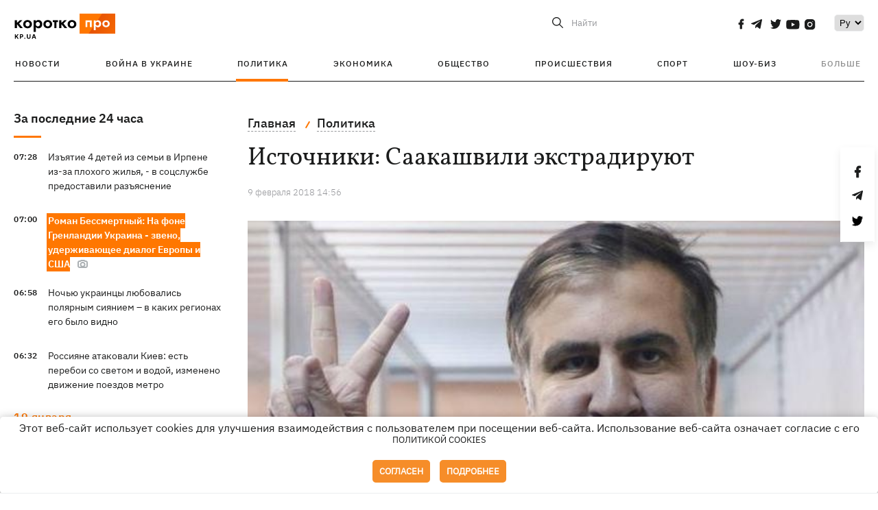

--- FILE ---
content_type: text/html; charset=UTF-8
request_url: https://kp.ua/politics/600575-ystochnyky-saakashvyly-ekstradyruuit
body_size: 17181
content:
<!DOCTYPE html>
<html lang="ru">
            <head>
    <meta charset="UTF-8">
    <meta http-equiv="X-UA-Compatible" content="IE=edge">
    <meta name="viewport" content="width=device-width, initial-scale=1">
    <meta name="iua-site-verification" content="a1ffdeb377e59db8d563549272b66c43" />

    
        <title>Источники: Саакашвили экстрадируют - Новости на KP.UA</title>    <meta name="description" content="Источники "КП в Украине" в окружении Саакашвили сказали, что экс-президента и экс-губернатора экстрадируют. «Алфа» окружила гостиницу" class="js-meta" />    <meta name="keywords" content="саакашвили новости, саакашвили экстрадиция, саакашвили уголовное дело, новости украины, новости политика, новости киев, новости саакашвили " class="js-meta" /><meta name="news_keywords" content="саакашвили новости, саакашвили экстрадиция, саакашвили уголовное дело, новости украины, новости политика, новости киев, новости саакашвили " class="js-meta" />    
    
                    
                <link rel="canonical" href="https://kp.ua/politics/600575-ystochnyky-saakashvyly-ekstradyruuit"><link rel="alternate" href="https://kp.ua/politics/600575-ystochnyky-saakashvyly-ekstradyruuit" hreflang="ru-UA" />        
        
                    
                                            <link rel="amphtml" href="https://kp.ua/amp/600575-ystochnyky-saakashvyly-ekstradyruuit">
    
                                                                            
        

    

                
    <meta property='og:type' content='article'/>

<meta property='og:title' content="Источники: Саакашвили экстрадируют"/>
<meta name='twitter:title' content="Источники: Саакашвили экстрадируют">
    <meta property='og:description' content="&quot;Альфа&quot; окружила гостиницу, где находится экс-губернатор Одесской области. "/>
    <meta name='twitter:description' content="&quot;Альфа&quot; окружила гостиницу, где находится экс-губернатор Одесской области. ">
    <meta property='og:image' content='https://kp.ua/img/article/5197/46_main-v1619037312.jpg'/>
    <meta name='twitter:image:src' content='https://kp.ua/img/article/5197/46_main-v1619037312.jpg'>
    <meta property="og:image:width" content="600">
    <meta property="og:image:height" content="320">
<meta property="og:url" content="https://kp.ua/politics/600575-ystochnyky-saakashvyly-ekstradyruuit" />
<meta property='og:site_name' content='KP.UA'/>
<meta name='twitter:card' content='summary_large_image'>
<meta name='twitter:site' content='@kp_ukraine'>
<meta name='twitter:creator' content='@kp_ukraine'>                                                                                    
        
        
                            
                
                
                
    <script type="application/ld+json">
    {
        "@context": "http://schema.org",
        "@type": "NewsArticle",
        "mainEntityOfPage": {
            "@type": "WebPage",
            "@id": "https://kp.ua/politics/600575-ystochnyky-saakashvyly-ekstradyruuit"
        },
        "headline": "Источники: Саакашвили экстрадируют",
        "datePublished": "2018-02-09T14:56:00+02:00",
        "dateModified": "2018-02-09T14:56:00+02:00",
                    "image": {
                "@type": "ImageObject",
                "url": "https://kp.ua/img/article/5197/46_main-v1619037312.jpg",
                "height": 320,
                "width": 600
            },
                            "author": {
                "@type": "Organization",
                "name": "Kp.ua"
            },
                            "description": "Источники &quot;КП в Украине&quot; в окружении Саакашвили сказали, что экс-президента и экс-губернатора экстрадируют. «Алфа» окружила гостиницу",
                "publisher": {
            "@type": "Organization",
            "name": "Kp.ua",
            "logo": {
                "@type": "ImageObject",
                "url": "https://kp.ua/user/img/logo.png",
                "width": 454,
                "height": 108
            }
        }
    }
    </script>
    
    <link rel="apple-touch-icon" sizes="180x180" href="/user/favicon/apple-touch-icon.png">
    <link rel="icon" type="image/png" sizes="192x192"  href="/user/favicon/android-chrome-192x192.png">
    <link rel="icon" type="image/png" sizes="512x512" href="/user/favicon/android-chrome-512x512.png">
    <link rel="icon" type="image/png" sizes="32x32" href="/user/favicon/favicon-32x32.png">
    <link rel="icon" type="image/png" sizes="16x16" href="/user/favicon/favicon-16x16.png">
    <link rel="icon" type="image/png" sizes="150x150" href="/user/favicon/mstile-150x150.png">
    <link rel="manifest" href="/user/favicon/site.webmanifest">


    <link rel="preload" href='/user/css/reset.css' as="style"/>
    <link rel="preload" href='/user/css/bn_membrana.css' as="style"/>
    <link rel="preload" href='/user/css/main-new-v7.css' as="style"/>
    <link rel="preload" href='/user/css/fix-v35.css' as="style"/>

    <link rel="stylesheet" href="/user/css/reset.css">
    <link rel="stylesheet" href='/user/css/bn_membrana.css'>
    <link rel="stylesheet" href="/user/css/main-new-v7.css">
    <link rel="stylesheet" href="/user/css/fix-v35.css">
        <script>
        function loadScripts() {
            var script1 = document.createElement('script');
            script1.src = "https://securepubads.g.doubleclick.net/tag/js/gpt.js";
            script1.async = true;
            document.head.appendChild(script1);

            var script2 = document.createElement('script');
            script2.src = "https://cdn.membrana.media/kpu/ym.js";
            script2.async = true;
            document.head.appendChild(script2);
        }
       setTimeout(loadScripts, 4500);
    </script>

    <script>
        window.yieldMasterCmd = window.yieldMasterCmd || [];
        window.yieldMasterCmd.push(function() {
            window.yieldMaster.init({
                pageVersionAutodetect: true
            });
        });
    </script>

    <script src="/user/js/kp_async_actions.js"></script>

    
    <script>
        var loadsrcscache = [];
        load_srcs = function(sources, callback) {
            loadsrcscache.push([sources, callback]);
        }
    </script>
   
   
</head>    
    <body>
        <div data-action="banners" data-place="41" data-page="2871" class="sunsite_actions"></div>
        <div data-action="banners" data-place="46" data-page="2871" class="sunsite_actions"></div>
        <div id="fb-root"></div>
        
        <!-- (C)2000-2014 Gemius SA - gemiusAudience / kp.ua / All -->
        <script type="text/javascript">
        <!--    //--><![CDATA[//><!--
            setTimeout(function() {
            var pp_gemius_identifier = '.WqVVKd0paG9gXEdrhpca2ZWj55NuYLCTbrLa7y1PXv.O7';
            // lines below shouldn't be edited
            function gemius_pending(i) { window[i] = window[i] || function () { var x = window[i + '_pdata'] = window[i + '_pdata'] || []; x[x.length] = arguments; }; };
            gemius_pending('gemius_hit'); gemius_pending('gemius_event'); gemius_pending('pp_gemius_hit'); gemius_pending('pp_gemius_event');
            (function (d, t) {
                try {
                    var gt = d.createElement(t), s = d.getElementsByTagName(t)[0], l = 'http' + ((location.protocol == 'https:') ? 's' : ''); gt.setAttribute('async', 'async');
                    gt.setAttribute('defer', 'defer'); gt.src = l + '://gaua.hit.gemius.pl/xgemius.js'; s.parentNode.insertBefore(gt, s);
                } catch (e) { }
            })(document, 'script');
            }, 3500);
            //--><!]]>
        </script>

        <div class="sbody 2">
                        
            <!-- Google tag (gtag.js) -->
                        <script>
                // Функция для загрузки скрипта Google Tag Manager
                function loadGoogleTag() {
                    var gtagScript = document.createElement('script');
                    gtagScript.src = "https://www.googletagmanager.com/gtag/js?id=G-59YTSG422H";
                    gtagScript.async = true;
                    document.head.appendChild(gtagScript);
                    window.dataLayer = window.dataLayer || [];
                    function gtag() { dataLayer.push(arguments); }
                    gtag('js', new Date());
                    gtag('set', 'linker', {
                        'domains': ['https://kp.ua']
                    });
                    gtag('config', 'G-59YTSG422H');
                }
                setTimeout(loadGoogleTag, 3500); 
            </script>

           
             <!-- Google tag end (gtag.js) -->
                        <script>
                // Функция для загрузки Google Analytics
                function loadGoogleAnalytics() {
                    (function (i, s, o, g, r, a, m) {
                        i['GoogleAnalyticsObject'] = r; i[r] = i[r] || function () {
                            (i[r].q = i[r].q || []).push(arguments)
                        }, i[r].l = 1 * new Date(); a = s.createElement(o),
                        m = s.getElementsByTagName(o)[0]; a.async = 1; a.src = g; m.parentNode.insertBefore(a, m)
                    })(window, document, 'script', 'https://www.google-analytics.com/analytics.js', 'ga');

                    ga('create', 'UA-2065037-1', 'auto');
                    ga('send', 'pageview');
                }

                setTimeout(loadGoogleAnalytics, 3500); 
            </script>
           

            <div id="comments_base_container"></div>
                                                <script>load_srcs(['/user/js/kp_komments.js'], function() {});</script>
                                        <div data-action="banners" data-place="38" data-page="2871" class="sunsite_actions"></div>
            

                                                                                                                                                                                                                                                                                                                                                                                                                                                                                                                                                                                                                                                                                                                                                                                                                                                                                                                                                                                                                                                                                                                                                                                            
                                
<header class="header">
    <div class="container">
        <div class="header__top">
            <div class="header__top__item">
                <a href="/" class="header__logo" data-new="1">
                    <img width="155" height="80" src="/user/img/KP-logo_new.svg" alt="header kp logo">
                </a>
                                            </div>
            
            <div class="header__top__item">
                                                                                                                                        
                        
                                                                                                                                                
                        
                                                            
                
                                                                                                                                <span class="lang_change_mobile" data-lset="2" data-link=""></span>
                                                    
                
                <form id="search-form" action="/search/" class="header__search">
                    <div id="search-btn" class="header__search-btn"> <span>Найти</span></div>
                    <input id="input-search" name="query" type="search" placeholder="Найти">
                </form>   

                
                <div class="header__social bl">
                                            <a aria-label="social" class="facebook" href="https://www.facebook.com/kp.kyiv"></a>
                                            <a aria-label="social" class="telegram" href="https://telegram.me/kp_in_ua"></a>
                                            <a aria-label="social" class="twitter" href="https://twitter.com/korotko_pro"></a>
                                            <a aria-label="social" class="youtube" href="https://www.youtube.com/user/KievKp"></a>
                                            <a aria-label="social" class="instagram" href="https://www.instagram.com/korotko__pro/"></a>
                                    </div>

                                                        <div class="header__lang">
                        <label for="selectbox" style="border: none; padding: 0"></label><select aria-label="Select" id="selectbox" class="js-lang-switch">
                                                                                <option data-lset="1" value="#" selected>Ру</option>
                                                                                                
                        </select>
                    </div>
                
                <a class="menu-mob" id="butt1">
                    <input type="checkbox" id="checkbox1" class="checkbox1 visuallyHidden">
                    <label for="checkbox1" id="butt">
                        <div class="hamburger hamburger1">
                            <span class="bar bar1"></span>
                            <span class="bar bar2"></span>
                            <span class="bar bar3"></span>
                            <span class="bar bar4"></span>
                        </div>
                    </label>
                </a>
            </div>
        </div>
        
        <div class="header__mobil" id="menu_mobil" style="display: none">

            <div class="header__mobil__item">
                <div class="header__social">
                                            <a class="instagram" href="https://www.instagram.com/korotko__pro/" aria-label="social"><i class="fa fa-instagram" aria-hidden="true"></i></a>
                                            <a class="twitter" href="https://twitter.com/korotko_pro" aria-label="social"><i class="fa fa-twitter" aria-hidden="true"></i></a>
                                            <a class="facebook" href="https://www.facebook.com/kp.kyiv" aria-label="social"><i class="fa fa-facebook" aria-hidden="true"></i></a>
                                            <a class="telegram" href="https://telegram.me/kp_in_ua" aria-label="social"><i class="fa fa-telegram" aria-hidden="true"></i></a>
                                    </div>
                <div class="header__flex">
                    <div class="header__search">
                        <a href=""><i class="fa fa-search" aria-hidden="true"></i> <span>Найти</span></a>
                    </div>
                                            <div class="header__lang">
                            <select id="selectbox1" class="js-lang-switch">
                                                                                    <option data-lset="1" value="#" selected>Ру</option>
                                                                                                
                            </select>
                        </div>
                                    </div>
            </div>

            <div class="header__mobil__item">
                <div class="header__mobil__rubric">Рубрики</div>
                                                 <ul>
                                    <li>
                        <a href="/archive/">Новости</a>
                    </li>
                                    <li>
                        <a href="/war-ukraine-2022/">Война в Украине</a>
                    </li>
                                    <li>
                        <a href="/politics/">Политика</a>
                    </li>
                                    <li>
                        <a href="/economics/">Экономика</a>
                    </li>
                                            </ul>
                    <ul>
                                    <li>
                        <a href="/life/">Общество</a>
                    </li>
                                    <li>
                        <a href="/incidents/">Происшествия</a>
                    </li>
                                    <li>
                        <a href="/sport/">Спорт</a>
                    </li>
                                    <li>
                        <a href="/culture/">Шоу-биз</a>
                    </li>
                                            </ul>
                    <ul>
                                    <li>
                        <a href="/press/">Пресс-центр</a>
                    </li>
                                                                    	               <li><a href="/tag/13434/">Спецпроекты</a></li>
                           <li><a href="https://kp.ua/journal/pdf/archive/2022/">Архив номеров</a></li>
            
                                                </ul>
        
                            </div>

            <div class="header__mobil__item">
                <div class="header__mobil__rubric">Спец. темы</div>
                                                <ul>
                                    <li><a href="/tag/6685/">Вакцинация</a></li>
                                    <li><a href="/tag/1221/">Карантин</a></li>
                                    <li><a href="/tag/1728/">Рынок труда</a></li>
                                    <li><a href="/tag/12877/">Интервью </a></li>
                            </ul>
                    <ul>
                                    <li><a href="/life/ukrainehistory/">История</a></li>
                                    <li><a href="/tag/983/">Прогнозы и гороскопы</a></li>
                                    <li><a href="/tag/13434/">Спецпроекты </a></li>
                            </ul>
        
                            </div>

            <div class="header__mobil__item about">
                                                    <ul>
                                                    <li><a href="/commercial">Реклама на сайте</a></li>
                                                    <li><a href="/about/">О нас</a></li>
                                                    <li><a href="/agreements/">Пользовательское соглашение</a></li>
                                                                    </ul>
                                    <ul>
                                                    <li><a href="/privacy-policy/">Политика конфиденциальности</a></li>
                                                                            <li><a href="/cookies-policy/">Политика использования cookies</a></li>
                                            </ul>
                            </div>

            
        </div>

        <div class="header__menu">
            <nav class="header__menu__box">
                <ul class="header__menu__list">
                                                                <li class="header__menu__item ">
                                                <a class="header__menu__link" href="/archive/">Новости</a>
                                            </li>
                                    <li class="header__menu__item ">
                                                <a class="header__menu__link" href="/war-ukraine-2022/">Война в Украине</a>
                                            </li>
                                    <li class="header__menu__item active">
                                                <a class="header__menu__link" href="/politics/">Политика</a>
                                            </li>
                                    <li class="header__menu__item ">
                                                <a class="header__menu__link" href="/economics/">Экономика</a>
                                            </li>
                                    <li class="header__menu__item ">
                                                <a class="header__menu__link" href="/life/">Общество</a>
                                            </li>
                                    <li class="header__menu__item ">
                                                <a class="header__menu__link" href="/incidents/">Происшествия</a>
                                            </li>
                                    <li class="header__menu__item ">
                                                <a class="header__menu__link" href="/sport/">Спорт</a>
                                            </li>
                                    <li class="header__menu__item ">
                                                <a class="header__menu__link" href="/culture/">Шоу-биз</a>
                                            </li>
                
                    
                                            <li id ='menu__show' class="header__menu__item">
                            <a class="header__menu__link" href="#">Больше</a>
                        </li>
                        <div id="menu-hidden" class="header__menu__hidden">
                            <ul class="header__menu__list">
                                                    <li class="header__menu__item">
                        <a class="header__menu__link" href="/press/">Пресс-центр</a>
                    </li>
                                <li class="header__menu__item">
                    <a class="header__menu__link" href="/tag/13434/">Спецпроекты</a>
                </li>
                            <li class="header__menu__item">
                    <a class="header__menu__link" href="https://kp.ua/journal/pdf/archive/2022/">Архив номеров</a>
                </li>
            
                            </ul>
                        </div>
                                    </ul>
            </nav>
        </div>

    </div>
    </header>

<style>

    @media (max-width: 567px){
       .js-append-news.height .stream_mob_prj_banner .sunsite_actions[data-place="77"]{
        min-height: 308px;
       }
       .face iframe{
            width: 100%;
        }
    }
    
</style>
            <div class="container">
            <i data-absnum="519746" data-operand="article" data-action="stat" class="sunsite_actions" style="display:none;"></i>
<div class="content content__flex">
    <div class="content__base content-two">
        <div class="content__flex">
            <div class="content__news hide">
                
                                                                                                                                                                                                                                                                                                                                                                                                                                                                                                                                                                                                                                                                                                                                                                                                                                                                                                                                                                                                                                                                                                                                                                                                                                                                                                                                                                                                                                                                                                                                                                                                                                                                                                                                

                


    <div class="banner_project">
        <div data-action="banners" data-place="42" data-page="2871" class="sunsite_actions"></div>
    </div>
<div class="content__news__box scroll">
    <div class="content__news__titles">
                                            <a href="/archive/" class="content__news__title">
            За последние 24 часа
        </a>
            </div>
    
            <div class="js-append-news " data-section="all">
                                                                                                                                                                                        <div class="content__news__item ">
                    <span class="content__time ">
                        07:28
                    </span>
                    <span class="content__block-text">
                        <a class="content__news__link" data-edit="724149,2898" href="/life/a724149-izjatie-4-detej-iz-semi-v-irpene-iz-za-plokhoho-zhilja-v-sotssluzhbe-predostavili-razjasnenie">Изъятие 4 детей из семьи в Ирпене из-за плохого жилья, - в соцслужбе предоставили разъяснение</a>
                                                                                                                    </span>
                </div>
                                                
                <style>
                    @media (min-width: 768px) {
                        .nts-ad[data-ym-ad="KPU_ITC"] {display: none}
                    }
                </style>

                                
                                                                                                                                                                <div class="content__news__item  bgc">
                    <span class="content__time ">
                        07:00
                    </span>
                    <span class="content__block-text">
                        <a class="content__news__link" data-edit="724126,2871" href="/politics/a724126-roman-bessmertnyj-na-fone-hrenlandii-ukraina-zveno-soderzhashchee-dialoh-evropy-i-ssha">Роман Бессмертный: На фоне Гренландии Украина - звено, удерживающее диалог Европы и США</a>
                                                                            <span class="photo-news"></span>
                                                                                            </span>
                </div>
                                                
                <style>
                    @media (min-width: 768px) {
                        .nts-ad[data-ym-ad="KPU_ITC"] {display: none}
                    }
                </style>

                                
                                                                                                                                                                <div class="content__news__item ">
                    <span class="content__time ">
                        06:58
                    </span>
                    <span class="content__block-text">
                        <a class="content__news__link" data-edit="724148,2898" href="/life/a724148-nochju-ukraintsy-ljubovalis-poljarnym-sijaniem-v-kakikh-rehionakh-on-byl-viden">Ночью украинцы любовались полярным сиянием – в каких регионах его было видно</a>
                                                                                                                    </span>
                </div>
                                                    <div class="stream_mob_prj_banner">
                        <div data-action="banners" data-place="50" data-page="2871" class="sunsite_actions"></div>
                    </div>
                                
                <style>
                    @media (min-width: 768px) {
                        .nts-ad[data-ym-ad="KPU_ITC"] {display: none}
                    }
                </style>

                                
                                                                                                                                                                <div class="content__news__item ">
                    <span class="content__time ">
                        06:32
                    </span>
                    <span class="content__block-text">
                        <a class="content__news__link" data-edit="724147,2890" href="/incidents/a724147-rossijane-atakovali-kiev-est-pereboi-so-svetom-i-vodoj-izmeneno-dvizhenie-poezdov-metro">Россияне атаковали Киев: есть перебои со светом и водой, изменено движение поездов метро</a>
                                                                                                                    </span>
                </div>
                                                
                <style>
                    @media (min-width: 768px) {
                        .nts-ad[data-ym-ad="KPU_ITC"] {display: none}
                    }
                </style>

                                
                                                                                                                    <div class="content__news__item date">19 января</div>
                                                                                <div class="content__news__item  bold">
                    <span class="content__time ">
                        21:43
                    </span>
                    <span class="content__block-text">
                        <a class="content__news__link" data-edit="724146,2871" href="/politics/a724146-rossija-uzhe-podhotovilas-k-massirovannomu-udaru-zelenskij-prizval-ne-ihnorirovat-sihnaly-trevohi-">Россия уже подготовилась к массированному удару - Зеленский призвал не игнорировать сигналы тревоги </a>
                                                    <span class="youtube-news"></span>
                                                                                                                    </span>
                </div>
                                                
                <style>
                    @media (min-width: 768px) {
                        .nts-ad[data-ym-ad="KPU_ITC"] {display: none}
                    }
                </style>

                                
                                                                                                                                                                <div class="content__news__item ">
                    <span class="content__time ">
                        21:14
                    </span>
                    <span class="content__block-text">
                        <a class="content__news__link" data-edit="724144,2890" href="/incidents/a724144--v-ukraine-razvorachivajut-opornye-punkty-nesokrushimosti-so-spalnymi-mestami-i-zapasom-resursov"> В Украине разворачивают опорные пункты несокрушимости со спальными местами и запасом ресурсов</a>
                                                                                                                    </span>
                </div>
                                                
                <style>
                    @media (min-width: 768px) {
                        .nts-ad[data-ym-ad="KPU_ITC"] {display: none}
                    }
                </style>

                                    <div class="stream_mob_prj_banner">
                        <div data-action="banners" data-place="77" data-page="2871" class="sunsite_actions"></div>
                    </div>
                                
                                                                                                                                                                <div class="content__news__item  bold">
                    <span class="content__time ">
                        20:56
                    </span>
                    <span class="content__block-text">
                        <a class="content__news__link" data-edit="724143,2890" href="/incidents/a724143-vsu-vzjali-v-plen-rossijanina-kotoryj-vinoven-v-rasstrele-ukrainskikh-plennykh-na-kurshchine-">ВСУ взяли в плен россиянина, который виновен в расстреле украинских пленных на Курщине </a>
                                                                                                                    </span>
                </div>
                                                
                <style>
                    @media (min-width: 768px) {
                        .nts-ad[data-ym-ad="KPU_ITC"] {display: none}
                    }
                </style>

                                
                                                                                                                                                                <div class="content__news__item ">
                    <span class="content__time ">
                        20:15
                    </span>
                    <span class="content__block-text">
                        <a class="content__news__link" data-edit="724141,2871" href="/politics/a724141-prezident-bolharii-rumen-radev-objavil-o-svoej-otstavke">Президент Болгарии Румен Радев объявил о своей отставке</a>
                                                                                                                    </span>
                </div>
                                                
                <style>
                    @media (min-width: 768px) {
                        .nts-ad[data-ym-ad="KPU_ITC"] {display: none}
                    }
                </style>

                                
                                                                                                                                                                <div class="content__news__item ">
                    <span class="content__time ">
                        19:50
                    </span>
                    <span class="content__block-text">
                        <a class="content__news__link" data-edit="724140,2871" href="/politics/a724140-tramp-prizval-evropu-sosredotochitsja-na-vojne-v-ukraine-a-ne-na-hrenlandii">Трамп призвал Европу сосредоточиться на войне в Украине, а не на Гренландии</a>
                                                                                                                    </span>
                </div>
                                                
                <style>
                    @media (min-width: 768px) {
                        .nts-ad[data-ym-ad="KPU_ITC"] {display: none}
                    }
                </style>

                                
                                                                                                                                                                <div class="content__news__item ">
                    <span class="content__time ">
                        19:20
                    </span>
                    <span class="content__block-text">
                        <a class="content__news__link" data-edit="724138,2871" href="/politics/a724138-roman-kravets-kotoroho-tsik-priznala-nardepom-otkazalsja-ot-mandata-nakhodjas-v-izraile">Роман Кравец, которого ЦИК признала нардепом, отказался от мандата, находясь в Израиле</a>
                                                                                                                    </span>
                </div>
                                                
                <style>
                    @media (min-width: 768px) {
                        .nts-ad[data-ym-ad="KPU_ITC"] {display: none}
                    }
                </style>

                                
                                                                                                                                                                <div class="content__news__item ">
                    <span class="content__time ">
                        19:07
                    </span>
                    <span class="content__block-text">
                        <a class="content__news__link" data-edit="724139,2850" href="/culture/a724139-umer-93-letnij-kutjure-valentino-haravani-osnovatel-modnoho-doma-valentino">Умер 93-летний кутюрье Валентино Гаравани – основатель модного дома Valentino</a>
                                                                            <span class="photo-news"></span>
                                                                                            </span>
                </div>
                                                
                <style>
                    @media (min-width: 768px) {
                        .nts-ad[data-ym-ad="KPU_ITC"] {display: none}
                    }
                </style>

                                
                                                                                                                                                                <div class="content__news__item ">
                    <span class="content__time ">
                        18:51
                    </span>
                    <span class="content__block-text">
                        <a class="content__news__link" data-edit="724136,2871" href="/politics/a724136-zelenskij-sohlasoval-kandidaturu-zamestitelja-komandujushcheho-vozdushnykh-sil">Зеленский согласовал кандидатуру заместителя командующего Воздушных сил</a>
                                                                                                                    </span>
                </div>
                                                
                <style>
                    @media (min-width: 768px) {
                        .nts-ad[data-ym-ad="KPU_ITC"] {display: none}
                    }
                </style>

                                
                    </div>
    </div>

    <style>
        .nts-ad-h100 {min-height: 100px} 
        @media (min-width: 700px) { 
            .nts-ad[data-ym-ad="KPU_BTC_1"] {display: none} 
        }
    </style>

    <div class="stream_mob_prj_banner">
        <div data-action="banners" data-place="78" data-page="2871" class="sunsite_actions"></div>
    </div>

    <a href="/archive/" class="content__news__load">Загрузить еще</a>


    <div class="js-sb-container">
        <div class="banner1 js-sdb">
                        <div data-action="banners" data-place="67" data-page="2871" class="sunsite_actions"></div>
        </div>
    </div>

    <script>
        load_srcs(['/user/js/kp-app.js'], function() {let scrollBlock = document.querySelector('.js-sdb');if(scrollBlock) {let newsFeedBtn = document.querySelector('.content__news__load');function setScrollBlock() {if(window.innerWidth > 992) {let blockBounds = newsFeedBtn.getBoundingClientRect();if(blockBounds.top <= 0 && scrollBlock.style.position !== 'fixed') {scrollBlock.style.position = 'fixed';scrollBlock.style.zIndex = '500';scrollBlock.style.top = '150px';}if(blockBounds.top >= 0 && scrollBlock.style.position === 'fixed') {scrollBlock.style.position = '';scrollBlock.style.zIndex = '';scrollBlock.style.top = '';}}}if(document.querySelector('.content__news').clientHeight > 1450) {window.addEventListener('scroll', setScrollBlock);window.addEventListener('resize', setScrollBlock);}}});
    </script>

<script>load_srcs(['/user/js/kp-app.js'], function() {let mainstream = document.querySelector('.js-append-news');let mtpage = 2;let mtblocked = false;let months = {};let lastdate = '2026-1-19';months['1'] = 'января';months['2'] = 'февраля';months['3'] = 'марта';months['4'] = 'апреля';months['5'] = 'мая';months['6'] = 'июня';months['7'] = 'июля';months['8'] = 'августа';months['9'] = 'сентября';months['10'] = 'октября';months['11'] = 'ноября';months['12'] = 'декабря';if(mainstream) {mainstream.addEventListener('wheel', function(e) {if(this.scrollTop >= ((this.scrollHeight - this.clientHeight) - 250)&& (e.detail > 0 || e.wheelDelta < 0)&& !mtblocked) {mtblocked = true;ajax.get(lang + '/actions/ajax_mainstream',{ 'page' : mtpage, 'section' : this.dataset.section },function(data) {data = JSON.parse(data);data = data.ajax_mainstream;mtpage++;if(data.success) {mtblocked = false;let list = data.list;for(let day in list) {if(day != lastdate) {let dt = day.split('-');let mnt = months[dt[1]];let dname = dt[2];mainstream.append(fromHTML( `<div class="content__news__item date">${dname + ' ' + mnt}</div>`));lastdate = day;}list[day].forEach(function(el, idx) {let timeH = `<span class="content__time">${el.time}</span>`;if(el.classes.includes('notice')) {timeH =  `<span class="content__time notice">${el.time}</span>`;let idx = el.classes.indexOf('notice');delete el.classes[idx];}let updatedH = '';if(el.classes.includes('updated')) {updatedH =  `<span class="obn-news">[обновляется]</span>`;let idx = el.classes.indexOf('updated');delete el.classes[idx];}let typH = '';if(el.types.length > 0) {for(let tp in el.types) {typH += `<span class="${el.types[tp]}"></span>`;}}mainstream.append(fromHTML(`<div class="content__news__item ${el.classes.join(' ')}">${timeH}<span class="content__block-text"><a class="content__news__link" data-edit="${el.absnum},${el.ctg}" href="${el.url}">${el.title}</a>${typH}${updatedH}</span></div>`));});if(typeof sunsiteRedactor == 'function'){sunsiteRedactor();}}}});}});}});</script>            </div>
            <div class="content__main padding">
                <div class="news__block news">
                    <div class="news-social fixed" style="display:none">
                        <div class="news-social__link social-likes likely" data-js="likely" data-url="https://kp.ua/politics/600575-ystochnyky-saakashvyly-ekstradyruuit/">
                                                            <div class="facebook"></div>
                                                            <div class="telegram"></div>
                                                            <div class="twitter"></div>
                                                    </div>
                        <div class="news-social__back"><img width="50" height="51" src="/user/img/back.png" alt="back icon"></div>
                    </div>

                    <ul class="breadcrumb" itemscope itemtype="https://schema.org/BreadcrumbList">
    <li itemprop="itemListElement" itemscope itemtype="https://schema.org/ListItem">
        <a itemprop="item" href="/"><span itemprop="name">Главная</span></a>
        <meta itemprop="position" content="1" />
    </li>
                                <li itemprop="itemListElement" itemscope itemtype="https://schema.org/ListItem">
            <a itemprop="item" href="/politics/"><span itemprop="name">Политика</span></a>
            <meta itemprop="position" content="2" />
                    </li>
    </ul>
                    <div class="content__title">
                        <h1 data-edit="519746,2871">Источники: Саакашвили экстрадируют</h1>
                                            </div>

                    <div class="content__notice sunsite_actions" data-action="articles_views" data-absnum="519746">
                        <span class="content__icons">
                                                                                                            </span>

                                                                                                                                                                                                                                                                <div class="content__author-info sunsite_actions" data-action="articles_views" data-absnum="519746">
                            <span>9 февраля 2018 14:56</span>
                            <span class="content__views views views_hide">0</span>
                        </div>
                    </div>

                                                                                                <div class="picture" style="margin-bottom: 76px">
                                <picture>
                                    <source srcset="/img/article/5197/46_tn2-v1619037312.jpg" media="(max-width: 567px)">
                                    <img src="/img/article/5197/46_main-v1619037312.jpg" alt="Источники: Саакашвили экстрадируют">
                                </picture>
                                                                    <div class="picture-photo-desc margin"><span>Фото: Фото: Униан</span></div>
                                                            </div>
                                            
                                        <p style="text-align: justify;">Бойцы спецподразделения "Альфа" прибыли под здание гостиницы на Почтовой площади в центре Киева, где находится экс-президент Грузии, лидер партии "Рух новых сил" Михеил Саакашвили, заявил соратник политика Давид Сакварелидзе.<o:p></o:p></p><p style="text-align: justify;">- К гостинице Fairmont Grand Hotel Kyiv (ул.Набережно-Крещатицкая, 1) Порошенко прислал Альфу, чтобы забрать Михаила Саакашвили! Все едем туда!", - написал Сакварелидзе в <a  rel="nofollow" href="https://www.facebook.com/davit.sakvarelidze?hc_ref=ARTAzfX-PjEGUcnWMhhBtkoXXBzMEnBT63ZQNkUqDtXriFoMmyVL3MuQYiy3zTjkC-s">Фейсбуке</a>. <o:p></o:p></p><p style="text-align: justify;">Источники "КП в Украине" в окружении Саакашвили сказали, что экс-президента и экс-губернатора экстрадируют.</p><div data-action="banners" data-place="79" data-page="2871" class="sunsite_actions" style="clear: both;"></div><p style="text-align: justify;">В СБУ заявили "КП в Украине", <a href="/politics/600582-sbu-esly-by-my-khotely-saakashvyly-zaderzhat-zaderzhaly-by-davno">что это ложь</a>. </p><p style="text-align: justify;"><div class="iframe-container nolazy" ><div class="iframe-container nolazy" ><iframe allowfullscreen="true" allowtransparency="true" frameborder="0" height="400" scrolling="no" src="https://www.facebook.com/plugins/video.php?href=https%3A%2F%2Fwww.facebook.com%2FSaakashviliMikheil%2Fvideos%2F1844670662229973%2F&show_text=0&width=560" style="border:none;overflow:hidden" width="675"></iframe></div></div></p><p style="text-align: justify;">В ночь с 5 на 6 февраля <a href="/politics/600175-ystek-srok-nochnoho-domashneho-aresta-mykhayla-saakashvyly">перестала действовать</a> мера пресечения, по которой Саакашвили был под ночным домашним арестом. Генеральный прокурор Юрий Луценко тогда сказал, что прокуратура не будет просить суд продлить ограничение, поскольку Саакашивли является на допросы. </p><p style="text-align: justify;">Его подозревают в содействии участникам преступных организаций и укрытии их преступной деятельности.</p><p style="text-align: justify;">5 февраля произошло еще одно ключевое событие: Киевский апелляционный административный суд <a href="/politics/600157-saakashvyly-vydaviat-yz-ukrayny-k-letu">признал законным отказ</a> Государственной миграционной службы предоставить статус беженца или лица, нуждающегося в дополнительной защите <a href="/politics/600035-saakashvyly-orhanyzoval-ocherednoi-marsh-v-kyeve-za-buduschee">Михаилу Саакашвили</a>. Он так и остался в статусе человека без гражданства - апатрида. </p><p style="text-align: justify;">Адвокат Руслан Чернолуцкий предположил, что это может быть связано с готовящейся экстрадицией Саакашвили. Хотя другой адвокат экс-губернатора, Павел  Богомазов, тогда сказал, что закон о правовом статусе иностранцев без гражданства запрещает экстрадицию лиц, постоянно проживавших в Украине до лишения их гражданства.  </p><div data-action="banners" data-place="80" data-page="2871" class="sunsite_actions" ></div><p style="text-align: justify;">- Если они примут такое решение (власть решит экстрадировать. - Авт), то это абсолютно вне правового поля, - сказал Богомазов 5 февраля.</p><p style="text-align: justify;">Грузия несколько раз обращалась к Украине с просьбой экстрадировать Саакашвили. 5 января суд Тбилиси <a href="/politics/596569-sud-tbylysy-pryhovoryl-saakashvyly-k-3-hodam-lyshenyia-svobody">приговорил</a> экс-президента к трем годам лишения свободы за то, что тот незаконно помиловал осужденных в убийстве. </p><h2 style="text-align: justify;" class="h2-old">Уголовные дела в Грузии</h2><p style="text-align: justify;"><a href="/politics/464522-v-otnoshenyy-saakashvyly-zavely-esche-odno-uholovnoe-delo">Избиение 14 июля 2005 члена парламента Валерия Гелашвили</a></p><p style="text-align: justify;">Превышение полномочий при <a href="/politics/463390-v-hruzyy-vozbudyly-delo-protyv-saakashvyly">разгоне оппозиционной акции в ноябре 2007 года</a>, разгром телекомпании "Имеди" и изъятие собственности у учредителя этой телекомпании Бадри Патаркацишвили</p><div data-action="banners" data-place="81" data-page="2871" class="sunsite_actions" ></div><p style="text-align: justify;"><a href="/politics/465899-saakashvyly-obvynyiauit-v-rastrate-buidzhetnykh-deneh">Растрата бюджетных средств</a></p><h2 style="text-align: justify;" class="h2-old">Уголовное дело в Украине</h2><p style="text-align: justify;">4 декабря Генеральная прокуратура возбудила дело о причастности Центра Бендукидзе (соучредителем которого является Саакашвили) к передаче информации представителям иностранных государств. Саакашвили проходит по статье ч. 1 ст. 256 Уголовного кодекса (содействие участникам преступных организаций и сокрытие их преступной деятельности). По словам генерального прокурора Юрия Луценко, <a href="/politics/594005-lutsenko-rasskazal-vse-za-chto-zaderzhaly-saakashvyly-chto-za-eto-emu-budet-y-kto-sleduuischyi">Саакашвили получил 500 тысяч долларов</a> от соратника Виктора Януковича - Сергея Куренко.</p><p style="text-align: justify;">5 декабря ГПУ пыталась задержать Саакашвили в квартире, но не смогла – история о том, как <a href="/politics/593967-sbu-provodyt-obysk-v-kvartyre-saakashvyly-on-zaderzhan-vse-podrobnosty">Саакашвили бегал по крыше</a>. 8 декабря Саакашвили <a href="/politics/594403-kto-tot-chelovek-v-dome-kotoroho-zaderzhaly-mykhayla-saakashvyly">задержали</a>. Трое суток он <a href="/politics/594556-try-nochy-mykho-sydel-v-kamere-yzvestnoho-ubyitsy">просидел в камере известного убийцы</a>, а затем Печерский суд <a href="/politics/594622-kollehy-o-sude-laryse-tsokol-kotoraia-osvobodyla-saakashvyly-ona-postavyla-blok-y-eto-pravylno">отказался арестовывать</a>. Саакашвили ушел домой. </p><h2 style="text-align: justify;" class="h2-old">История с лишением гражданства</h2><p style="text-align: justify;">Петр Порошенко подписал указ о лишении Саакашвили украинского гражданства 26 июля. Причина - он подал неправдивую информацию, когда оформлял документы на получение украинского паспорта: написал, что против него не ведутся уголовные дела в других странах, хотя сам был под следствием в Грузии.</p><div data-action="banners" data-place="82" data-page="2871" class="sunsite_actions" ></div><p style="text-align: justify;">В защиту Саакашвили нужно сказать, что об уголовном деле против экс-президента Петр Порошенко знал, когда выдавал паспорт с трезубцем - это не была тайна. Украинского президента  не смущало ничего, пока их отношения не испортились. </p><p style="text-align: justify;">Саакашвили вернулся в Украину осенью, штурмую границу. За незаконное пересечение границы он заплатил штраф. </p><p style="text-align: justify;"><o:p></o:p></p>

                    <div class="content__notice theme">
                                                 
                            <span>Новости по теме:</span>
                                                            <a href="/tag/7836/">Михаил Саакашвили</a>
                                                                        </div>

                    <div class="content_roll_banner">
                        <div data-action="banners" data-place="44" data-absnum="519746" data-page="2871" class="sunsite_actions"></div>
                    </div>
                    <div class="mobile_premium_in_art">
                        <div data-action="banners" data-place="47" data-absnum="519746" data-page="2871" class="sunsite_actions"></div>
                    </div>

                    <div class="subscribe">
    <span>Подписывайтесь на нас в соц. сетях</span>
    <div class="header__social">
                    <a class="facebook" href="https://www.facebook.com/kp.kyiv" aria-label="social"></a>
                    <a class="telegram" href="https://telegram.me/kp_in_ua" aria-label="social"></a>
                    <a class="twitter" href="https://twitter.com/korotko_pro" aria-label="social"></a>
                    <a class="youtube" href="https://www.youtube.com/user/KievKp" aria-label="social"></a>
                    <a class="instagram" href="https://www.instagram.com/korotko__pro/" aria-label="social"></a>
            </div>
</div>                </div>

                
                                    
                                    
                                    <div class="content__box politics change">
                        <a href="#" class="content__news__title">Статьи по теме</a>
                                                                                    <div class="content__tile">
                                    <a href="/politics/a723813-korruptsija-v-ttsk-i-sp-pochemu-hlava-ofisa-prezidenta-aktsentiroval-na-nej-vnimanie" class="content__tile-img sunsite_actions" data-action="articles_views" data-absnum="723813">
                                        <img src="/img/article/7238/13_tn2-v1768233003.webp" alt="Коррупция в ТЦК и СП: почему глава Офиса президента акцентировал на ней внимание">
                                        <span class="counter views views_hide">0</span>
                                    </a>
                                    <div class="content__tile-info">
                                        <div class="content__tile-top">
                                            <span class="content__tile-date">17 января</span>
                                            <a href="/politics/" class="content__tile-type">Политика</a>
                                        </div>
                                        <a href="/politics/a723813-korruptsija-v-ttsk-i-sp-pochemu-hlava-ofisa-prezidenta-aktsentiroval-na-nej-vnimanie" data-edit="723813,2871" class="content__tile-title">Коррупция в ТЦК и СП: почему глава Офиса президента акцентировал на ней внимание</a>
                                    </div>
                                </div>
                                                                                                                <div class="content__tile">
                                    <a href="/politics/a723978-kak-iz-deputata-sdelat-krota-ili-ob-ahentakh-nabu-v-rade" class="content__tile-img sunsite_actions" data-action="articles_views" data-absnum="723978">
                                        <img src="/img/article/7239/78_tn2-v1768491524.webp" alt="Как из депутата сделать «крота», или Об агентах НАБУ в Раде">
                                        <span class="counter views views_hide">0</span>
                                    </a>
                                    <div class="content__tile-info">
                                        <div class="content__tile-top">
                                            <span class="content__tile-date">16 января</span>
                                            <a href="/politics/" class="content__tile-type">Политика</a>
                                        </div>
                                        <a href="/politics/a723978-kak-iz-deputata-sdelat-krota-ili-ob-ahentakh-nabu-v-rade" data-edit="723978,2871" class="content__tile-title">Как из депутата сделать «крота», или Об агентах НАБУ в Раде</a>
                                    </div>
                                </div>
                                                                                                                <div class="content__tile">
                                    <a href="/politics/a723979-vse-chto-nuzhno-znat-o-rezhime-chrezvychajnoho-polozhenija-v-enerhetike-ukrainy" class="content__tile-img sunsite_actions" data-action="articles_views" data-absnum="723979">
                                        <img src="/img/article/7239/79_tn2-v1768492071.webp" alt="Все, что нужно знать о режиме чрезвычайной ситуации в энергетике Украины">
                                        <span class="counter views views_hide">0</span>
                                    </a>
                                    <div class="content__tile-info">
                                        <div class="content__tile-top">
                                            <span class="content__tile-date">15 января</span>
                                            <a href="/politics/" class="content__tile-type">Политика</a>
                                        </div>
                                        <a href="/politics/a723979-vse-chto-nuzhno-znat-o-rezhime-chrezvychajnoho-polozhenija-v-enerhetike-ukrainy" data-edit="723979,2871" class="content__tile-title">Все, что нужно знать о режиме чрезвычайной ситуации в энергетике Украины</a>
                                    </div>
                                </div>
                                                                        </div>
                                                <div class="branding-baner3__item2 height247">
                    <span class="branding-sp">
                        <div data-action="banners" data-place="45" data-absnum="519746" data-page="2871" class="sunsite_actions"></div>
                    </span>
                </div>
                <div class="content_roll_mobile">
                    <div data-action="banners" data-place="51" data-absnum="519746" data-page="2871" class="sunsite_actions"></div>
                </div>

                                                <div class="branding-baner3__item2 height168">
                    <span class="branding-sp">
                        <div data-action="banners" data-place="43" data-absnum="519746" data-page="2871" class="sunsite_actions"></div>
                        <div data-action="banners" data-place="48" data-absnum="519746" data-page="2871" class="sunsite_actions"></div>
                    </span>
                </div>
            </div>
        </div>
    </div>
            <div style="display: none;" class="sunsite_actions" data-action="cmm_load_base_tmp" data-absnum="519746" data-cnt_comments=""></div>
    </div>

<script>
    load_srcs(['/user/js/swiper-bundle.min.js'], function() {var updateLightbox;if(document.querySelector('[data-fslightbox]')) {load_srcs(['/user/js/fslightbox.js'], function() {refreshFsLightbox();if(typeof fix_fslightbox_source == 'function') {fix_fslightbox_source();}updateLightbox = function() {refreshFsLightbox();if(typeof fix_fslightbox_source == 'function') {fix_fslightbox_source();}}});}function describe_set_info(mainid) {var alt_test = document.querySelectorAll('#' + mainid + ' .swiper-slide-active img');if(alt_test.length > 0) {var descr_list = document.querySelectorAll('#' + mainid + ' .picture__slider__describe a');if(descr_list.length > 0) {descr_list[0].innerText = alt_test[0].alt;}var descr_list_mob = document.querySelectorAll('#' + mainid + '-mob.picture__slider__describe a');if(descr_list_mob.length > 0) {descr_list_mob[0].innerText = alt_test[0].alt;}}}let galleries = Array.from(document.querySelectorAll('.gallery-thumbs'));if(galleries.length > 0) {let sliders = {};sliders['thumbs'] = {};sliders['main'] = {};galleries.forEach(function(gallery) {let thid = gallery.getAttribute('id');let mainid = 'galtop-' + thid.split('-')[1];sliders['thumbs'][thid] = new Swiper('#' + thid, {spaceBetween: 15,slidesPerView: 3,direction: 'horizontal',loop: true,freeMode: true,loopedSlides: 3,watchSlidesVisibility: true,watchSlidesProgress: true,autoHeight: true,breakpoints: {992: {direction: 'vertical',},320: {spaceBetween: 5,},},navigation: {nextEl: '.swiper-button-next',prevEl: '.swiper-button-prev',},});sliders['main'][mainid] = new Swiper('#' + mainid, {spaceBetween: 10,loop: true,loopedSlides: 5,navigation: {nextEl: '.swiper-button-next',prevEl: '.swiper-button-prev',},pagination: {el: '.swiper-pagination',type: 'fraction',renderFraction: function (currentClass, totalClass) {return '<span class="' + currentClass + '"></span>' + ' <span>из</span> ' + '<span class="' + totalClass + '"></span>'; }},thumbs: {swiper: sliders['thumbs'][thid],},});sliders['main'][mainid].on('slideChange', function () {if(typeof updateLightbox == 'function') {updateLightbox();}});sliders['main'][mainid].on('slideChangeTransitionEnd', function () {describe_set_info(mainid);});describe_set_info(mainid);});}});load_srcs(['/user/js/likely.js'], function() {likely.initiate();});
</script>

                                 
                
                                
                                    </div>

             
    <div data-action="banners" data-place="84" data-page="2871" class="sunsite_actions"></div>

<footer class="footer">
    <div class="container">
        <div class="footer__box">
            <div class="footer__contact">
                                <a href="/map/">Контакты</a>
                <a href="/about/">Авторы</a>
            </div>
            <div class="footer__menu">
                <nav>
                    <ul>
                                                    <li><a href="/commercial">Реклама на сайте</a></li>
                                                    <li><a href="/about/">О нас</a></li>
                                                    <li><a href="/agreements/">Пользовательское соглашение</a></li>
                                                    <li><a href="/privacy-policy/">Политика конфиденциальности</a></li>
                                            </ul>
                </nav>
            </div>
            <div class="footer__send">
                <div class="footer__email">
                    <span>Отправить письмо</span>
                    <div class="header__social">
                    <a class="email" href="/cdn-cgi/l/email-protection#1a696e7f6a7b747f7471755a716a346f7b"></a>
                    </div>
                </div>
                <div class="footer__soc">
                    <span>Написать в соцсетях</span>
                    <div class="header__social">
                                                    <a aria-label="social" class="facebook" href="https://www.facebook.com/kp.kyiv"></a>
                                                    <a aria-label="social" class="telegram" href="https://telegram.me/kp_in_ua"></a>
                                                    <a aria-label="social" class="twitter" href="https://twitter.com/korotko_pro"></a>
                                                    <a aria-label="social" class="youtube" href="https://www.youtube.com/user/KievKp"></a>
                                                    <a aria-label="social" class="instagram" href="https://www.instagram.com/korotko__pro/"></a>
                                            </div>
                </div>
            </div>
            <div class="header__social bl">
                                    <a aria-label="social" class="facebook" href="https://www.facebook.com/kp.kyiv"></a>
                                    <a aria-label="social" class="telegram" href="https://telegram.me/kp_in_ua"></a>
                                    <a aria-label="social" class="twitter" href="https://twitter.com/korotko_pro"></a>
                                    <a aria-label="social" class="youtube" href="https://www.youtube.com/user/KievKp"></a>
                                    <a aria-label="social" class="instagram" href="https://www.instagram.com/korotko__pro/"></a>
                            </div>
        </div>
        <div class="footer__box">
            <div class="footer__info">
                <span>Материалы под рубриками «Новости компании», «PR» и «Факт» размещены на правах рекламы</span>
                <span>Использование материалов разрешается при размещении активной гиперссылки на KP.UA в первом абзаце.</span>
                <span>© ООО «ЮЛАВ МЕДИА»,2026. Все права защищены.</span>
                            </div>
            
            <div class="footer__design live-internet-counter">
            </div>

                             <div class="footer__design">
                    <span>Дизайн</span>
                    <span aria-label="design" target="_blank">
                        <img class="footer__design__img-desc" src="/user/img/design.png" alt="">
                    </span>
                    <span aria-label="design" target="_blank">
                        <img class="footer__design__img-mob" src="/user/img/design-mob.png" alt="">
                    </span>
                </div>
                    </div>
    </div>
</footer>            <script data-cfasync="false" src="/cdn-cgi/scripts/5c5dd728/cloudflare-static/email-decode.min.js"></script><script>
                var lang = '';
                var root_domain = location.hostname;
                var _addr = document.location.protocol + '//' + root_domain + (location.port != '' ? ':' + location.port : '');
                var sun_root_section = 2871;
                var sun_section = 2871;
                var sun_article = 519746;
                var phrase = {};

                function sunsite_after_banners() { 
                    load_srcs(['/user/js/kp-app-v6.js'], function() {
                        load_srcs(['/user/js/branding-v2.js'], function() {
                            startupBranding();
                            (sunsite_inits['banners_enable'] = function() { 
                                let niframe = document.querySelector('iframe[title="iframe"]');
                                if(niframe) {
                                }
                            })();
                        });
                    });
                    
                                    }

                function fix_fslightbox_source() {
                    var fs_all_elements = document.querySelectorAll('a[data-fslightbox="gallery"]');
                    if(fs_all_elements.length > 0) {
                        fs_all_elements.forEach(function(item){
                            var href_fs = item.href;
                            href_fs = href_fs.replace('.JPG', '.jpg');
                            href_fs = href_fs.replace('.PNG', '.png');
                            href_fs = href_fs.replace('.GIF', '.gif');
                            href_fs = href_fs.replace('.JPEG', '.jpeg');
                            item.href = href_fs;
                        });
                    }
                }

                
                load_srcs(['/user/js/kp-app-v6.js'], function() {
                    kp_front_startup();

                    let header = document.querySelector('.header');
                    document.addEventListener('scroll', function() {
                        if(window.scrollY >= 20) {
                            header.classList.add('header-top');
                        } else {
                            header.classList.remove('header-top');
                        }
                    });
                                    });

                function sunsite_action_stat(data){}
            </script>

            <div class="choose-language" style="display:none">
                <div class="choose-language__title">
                    Читать
                </div>
                <div class="choose-language__buttons choose-language__flex">
                    <a href="/ua/" data-slang="ua" class="choose-language__button">На украинском</a>
                    <a href="/" data-slang="ru" class="choose-language__button">На русском</a>
                </div>
            </div>
        </div>

        <i data-action="profile" class="sunsite_actions" style="display:none;"></i>

        <script>
            var sunsite_protocol = 'https://';
            var server = 'https://kp.ua';
        </script>

        <script src="/user/js/sunsite-front-dev-v15.js" charset="utf-8" defer></script>
        <script src="/user/js/oauth_social.js"></script>

        <style>
    .modal_policy.active{
        display: block;
    }
    .modal_policy {
        position: fixed;
        bottom: 0;
        left: 0;
        width: 100%;
        z-index: 200002;
        display: none;
        vertical-align: middle;
    }
    .modal_policy .modal-dialog {
        position: relative;
        width: auto;
        top: 40%;
    }
    .modal_policy .modal-content-policy {
        position: relative;
        display: flex;
        flex-direction: column;
        background-color: #fff;
        background-clip: padding-box;
        border-radius: .3rem;
        outline: 0;
    }
    @media (min-width: 768px) {
        .modal_policy .modal-content-policy {
            box-shadow: 0 5px 15px rgba(0, 0, 0, .5);
        }
    }
    .modal_policy .modal-header {
        display: flex;
        align-items: center;
        justify-content: space-between;
        border-bottom: 1px solid #eceeef;
        flex-direction: column;
    }
    .modal_policy .modal-links a{
        background: #f68d29;
        color: white!important;
        padding: 8px;
        font-size: 13px;
        text-decoration: none!important;
        font-weight: bold;
        border-radius: 5px;
        border: 2px solid #f68d29;
    }
    .modal_policy .modal-links a:first-child{
        margin-right: 10px;
    }
    .modal_policy .modal-links a:hover{
        background: white;
        color: #f68d29!important;
        border: 2px solid #f68d29;
    }
    .modal_policy .modal-links{
        margin: 15px 0 15px;
    }
    .modal_policy .modal-body {
        position: relative;
        flex: 1 1 auto;
        padding: 8px;
        overflow: auto;
        text-align: center;
        font-size: 16px;
    }
</style>
<div id="openModal" class="modal_policy" >
    <div class="modal-dialog">
        <div class="modal-content-policy">
            <div class="modal-header">
                <div class="modal-body">
                    Этот веб-сайт использует cookies для улучшения взаимодействия с пользователем при посещении веб-сайта. Использование веб-сайта означает согласие с его <a href="/cookies-policy/" target="_blank">политикой cookies</a>
                </div>
                <div class="modal-links">
                    <a href="#" class="js-agree">Согласен</a>
                    <a target="_blank" href="/agreements/#Cookie">Подробнее</a>
                </div>
            </div>
        </div>
    </div>
</div>
<script>
    document.addEventListener('DOMContentLoaded', function() {
        function setCookie(name, value, days) {
            var expires = "";
            if (days) {
                var date = new Date();
                date.setTime(date.getTime() + (days*24*60*60*1000));
                expires = "; expires=" + date.toUTCString();
            }
            document.cookie = name + "=" + (value || "")  + expires + "; path=/";
        }
        function getCookie(name) {
            var nameEQ = name + "=";
            var ca = document.cookie.split(';');
            for(var i=0;i < ca.length;i++) {
                var c = ca[i];
                while (c.charAt(0)==' ') c = c.substring(1,c.length);
                if (c.indexOf(nameEQ) == 0) return c.substring(nameEQ.length,c.length);
            }
            return null;
        }
        
        let modal_policy = document.querySelector('#openModal');
        let agree_policy = document.querySelector('.js-agree');

        if(getCookie('agree') != 1) {
            modal_policy.classList.add('active');
        }

        agree_policy.addEventListener('click', function(e) {
            e.preventDefault();
            setCookie('agree', 1, 90);
            modal_policy.classList.remove('active');
        });
    });
</script>
       <script>
            function loadOtherFonts() {
                var fonts = [
                    {
                        href: '/user/libs/fonts/Vollkorn-SemiboldItalic.woff',
                        type: 'woff',
                        fontFamily: 'Vollkorn-SemiboldItalic'
                    },
                    {
                        href: '/user/libs/fonts/Vollkorn-Semibold.woff',
                        type: 'woff',
                        fontFamily: 'Vollkorn-Semibold'
                    },
                    {
                        href: '/user/libs/fonts/IBMPlexSans-Light.woff',
                        type: 'woff',
                        fontFamily: 'IBMPlexSans-Light'
                    },
                    {
                        href: '/user/libs/fonts/IBMPlexSans-Medium.woff',
                        type: 'woff',
                        fontFamily: 'IBMPlexSans-Medium'
                    }
                ];
                fonts.forEach(function(font) {
                    var fontFace = new FontFace(font.fontFamily, `url(${font.href}) format('${font.type}')`, {
                        display: 'swap'
                    });
                    fontFace.load().then(function(loadedFont) {
                        document.fonts.add(loadedFont);
                    }).catch(function(error) {
                        
                    });
                });
            }
            function loadVollkornRegular() {
                var regularFont = new FontFace('Vollkorn-Regular', 'url(/user/libs/fonts/Vollkorn-Regular.woff2)', {
                    display: 'swap'
                });
                regularFont.load().then(function(loadedFont) {
                    document.fonts.add(loadedFont);
                }).catch(function(error) {
                    
                });
            }
                            loadVollkornRegular();
                        if (window.matchMedia("(max-width: 568px)").matches) {
                setTimeout(loadOtherFonts, 3800);
            } else {
                loadOtherFonts();
            }
        </script>

           
    <script defer src="https://static.cloudflareinsights.com/beacon.min.js/vcd15cbe7772f49c399c6a5babf22c1241717689176015" integrity="sha512-ZpsOmlRQV6y907TI0dKBHq9Md29nnaEIPlkf84rnaERnq6zvWvPUqr2ft8M1aS28oN72PdrCzSjY4U6VaAw1EQ==" data-cf-beacon='{"version":"2024.11.0","token":"b43ca6ff51bf4686b69674d8960687e0","r":1,"server_timing":{"name":{"cfCacheStatus":true,"cfEdge":true,"cfExtPri":true,"cfL4":true,"cfOrigin":true,"cfSpeedBrain":true},"location_startswith":null}}' crossorigin="anonymous"></script>
</body>
</html>
